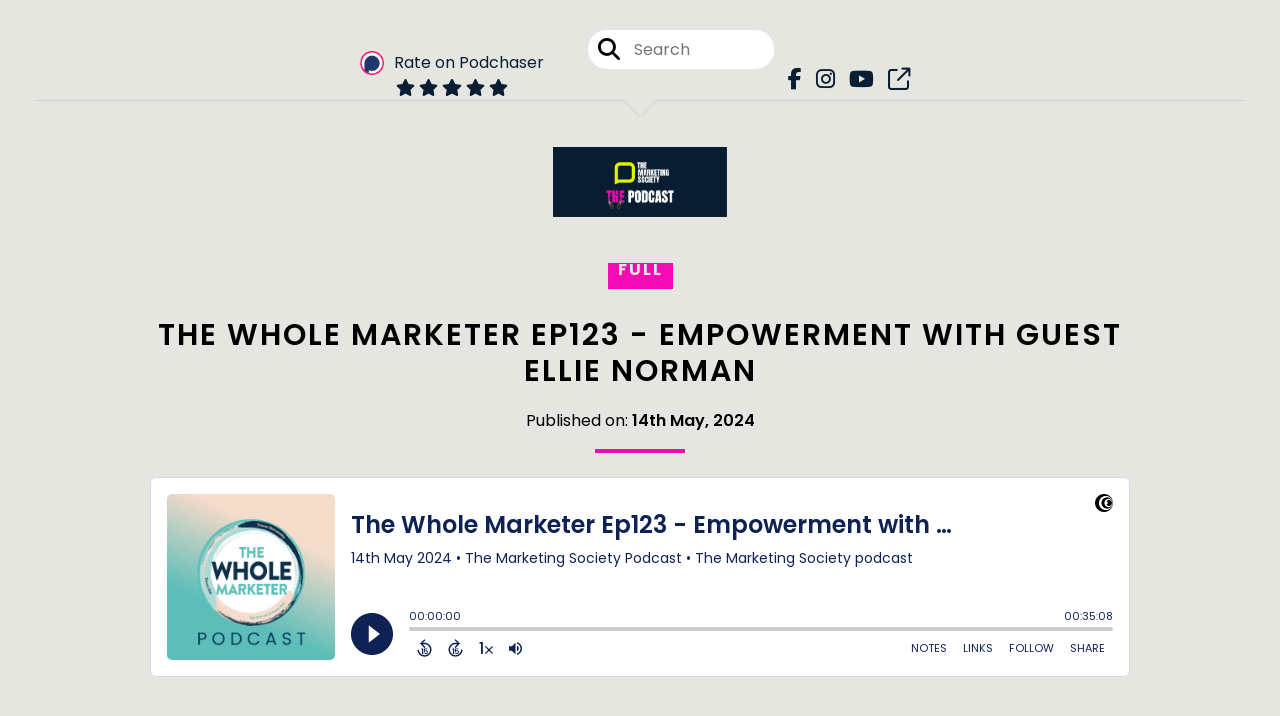

--- FILE ---
content_type: text/html; charset=UTF-8
request_url: https://podcasts.marketingsociety.com/episode/the-whole-marketer-ep123-empowerment-with-guest-ellie-norman
body_size: 40519
content:
<!doctype html>
<html lang="en">

<head>
    <meta charset="utf-8">
<meta name="viewport" content="width=device-width, initial-scale=1, shrink-to-fit=no">
<link rel='icon' href='favicon.ico' type='image/x-icon' sizes="32x32">
<link rel="icon" type="image/png" sizes="32x32" href="favicon-32x32.png">
<link rel="icon" type="image/png" sizes="16x16" href="favicon-16x16.png">
<link rel="mask-icon" href="safari-pinned-tab.svg"
    color="#F50AB4">
<meta name="msapplication-TileColor" content="#da532c">
<meta name="theme-color" content="#ffffff">

    <link rel="apple-touch-icon" sizes="400x400" href="https://podcasts.marketingsociety.com/images/small-artwork.jpg">

    <link rel="alternate" type="application/rss+xml" title="RSS Feed for The Marketing Society Podcast"
        href="https://feeds.captivate.fm/marketingsocietypodcast/" />

<link rel="stylesheet" href="/css/app.css?id=9d260e5c22396c010980">
<script src="https://code.jquery.com/jquery-3.5.1.min.js"
    integrity="sha256-9/aliU8dGd2tb6OSsuzixeV4y/faTqgFtohetphbbj0=" crossorigin="anonymous"></script>

<script src="https://assets.captivate.fm/player/api.min.js"></script>
<script type="text/javascript" src="/js/sizing.js?v=1.1"></script>
<script type="text/javascript" src="/js/captivate-sites.js?id=823717fcf689ad13a9b0"></script>

<meta property="og:locale" content="en_US" />
<meta property="og:type" content="website" />
<meta property="og:title" content="The Whole Marketer Ep123 - Empowerment with guest Ellie Norman - The Marketing Society Podcast">
<meta property="og:description" content="Episode #123. This episode is leadership skill on empowerment – a fundamental pillar of the Whole Marketer approach in order to create a wave of succe...">
<meta name="description" content="Episode #123. This episode is leadership skill on empowerment – a fundamental pillar of the Whole Marketer approach in order to create a wave of succe...">
            <meta property="og:image" content="https://assets.captivate.fm/f314540e-546a-46d1-909e-bac05848d310/asset/b89c6a38-9d65-4360-8bca-ffeefff175c4/67bba6ff-c68f-4241-b1af-64438a5404cf.jpg">
        <meta property="og:image:secure_url" content="https://assets.captivate.fm/f314540e-546a-46d1-909e-bac05848d310/asset/b89c6a38-9d65-4360-8bca-ffeefff175c4/67bba6ff-c68f-4241-b1af-64438a5404cf.jpg">
    <meta property="og:url"
    content="https://podcasts.marketingsociety.com/episode/the-whole-marketer-ep123-empowerment-with-guest-ellie-norman">
<meta property="og:image:width" content="1200" />
<meta property="og:image:height" content="628" />

<meta name="twitter:title" content="The Whole Marketer Ep123 - Empowerment with guest Ellie Norman - The Marketing Society Podcast">
<meta name="twitter:description" content="Episode #123. This episode is leadership skill on empowerment – a fundamental pillar of the Whole Marketer approach in order to create a wave of succe...">
<meta name="twitter:card" content="summary_large_image">

    <meta property="og:audio" content="https://pdcn.co/e/podcasts.captivate.fm/media/21b5ff56-135a-481d-86b2-ec7f801e5445/podcast-123-ellie-mixdown.mp3">
    <meta property="og:audio:type" content="audio/mpeg">


            <meta name="twitter:image" content="https://artwork.captivate.fm/37b28381-8433-48b1-bb44-27e838e35bde/-XnAGa8qyzbFOwv17Ydf7A3h-facebook.png?1768644734">
    

    <meta name="apple-itunes-app" content="app-id=1411358195">








<title>The Whole Marketer Ep123 - Empowerment with guest Ellie Norman - The Marketing Society Podcast</title>

<style type="text/css">
    
    
    a {
        color: #F50AB4;
    }

    .about-info a {
        color: #0e2256
    }

    a.about-support {
        border: 2px solid #0e2256;
    }

    a.about-support:hover {
        text-decoration: none;
        color: #FFFFFF !important;
        background: #0e2256;
    }

    .episode-type,
    .episode-type-pill,
    .episode-number-block {
        background: #F50AB4;
        color: #e6e6e1;
    }

    .episode-type:before {
        border-color: transparent #F50AB4 transparent transparent;
    }

    .header {
        background: rgba(188,214,231,0.7);
        color: #081E33;
    }

    .header a,
    .text-logo {
        color: #081E33;
    }

    .site-three .header,
    .site-three .footer {
        background: #e6e6e1;
    }

    .site-three .search-box:focus-within label i {
        color: #e6e6e1 !important;
    }

    .footer {
        background: #000105;
        color: #ffffff;
    }

    .footer a,
    .footer .copyright,
    .powered-by {
        color: #ffffff;
    }

    .footer a:hover,
    .footer a:hover .footer-logo path {
        text-decoration: none;
        fill: #F50AB4 !important;
    }

    .footer-logo path {
        fill: #FFFFFF !important;
    }

    .body-contrast-color-title {
        color: #363636 !important;
    }


    .social-links a:hover {
        color: #F50AB4;
    }

    .page-social-links a:hover {
        color: #081E33;
        opacity: 0.7;
    }

    .content {
        background: #e6e6e1;
        color: #000000;
    }

    .episode-title a {
        color: #000000;
    }

    .episode-title a:hover {
        text-decoration: none;
        color: #F50AB4;
    }

    .follow-this-podcast {
        background: #384045;
        color: #0e2256;
    }


    .email-optin-container {
        background: #70808a;
        color: #FFFFFF;
    }

    .email-optin-container .font-highlight-color {
        color: #0e2256;
    }

    .reset-form p,
    .reset-form label {
        color: #FFFFFF;
    }

    body .reset-form a {
        color: #0e2256;
    }

    body .reset-form input[type=submit],
    body .reset-form input[type=button],
    body .reset-form button {
        border: 1px solid #FFFFFF;
        color: #FFFFFF;
    }

    body.site-network .reset-form p *,
    body.site-network .small-button,
    body.site-network .small-button .visit-website,
    body.site-network .user-info,
    body.site-network .user-info .small-social-links a,
    body.site-network .current-show .show-episode-info {
        color: #000000 !important;
    }

    body.site-network .reset-form p a {
        color: #F50AB4 !important;
    }


    @media  only screen and (min-width: 576px) {
        .follow-this-podcast-channels a {
            color: #0e2256;
            border: 2px solid #0e2256;
        }

        .site-two .follow-this-podcast-channels a {
            color: #000000;
            border: 2px solid #000000;
        }
    }

    @media  only screen and (max-width: 992px) {

        .episode-info,
        .episode-meta {
            color: #F50AB4;
        }
    }

    .about {
        background: #121517;
        color: #FFFFFF
    }

    .about h4 {
        color: #0e2256
    }


    .about .small-social-links a {
        color: #0e2256
    }

    .episode .episode-link,
    .btn.btn-submit {
        color: #000000 !important;
        border: 1px solid #000000 !important;
    }

    .site-two .tip-section,
    .site-one .tip-section {
        background: #5e6b73;
        color: #FFFFFF
    }

    .site-two .tip-section .tip-shadow:after,
    .site-one .tip-section .tip-shadow:after {
        background: linear-gradient(180deg, rgba(18, 37, 58, 0) 0%, #5e6b73 100%);
    }

    .site-three .tip-section .tip-shadow:after {
        background: linear-gradient(180deg, rgba(18, 37, 58, 0) 0%, #e6e6e1 100%);
    }

    .tip:before {
        background: #0e2256 !important;
        opacity: 5%;
    }

    .optin a {
        color: #F50AB4 !important;
    }

    .tip-section a.tip-button,
    .dollar-icon {
        color: #0e2256 !important;
    }

    .tip-section a.tip-button:hover,
    .tip .name,
    .tip .tip-info .tip-amount {
        background: #0e2256 !important;
        color: #FFFFFF !important;
    }


    .optin a:hover {
        color: #F50AB4 !important;
    }

    .site-three .optin-titles {
        color: #000000 !important;
    }

    .site-network .optin-title {
        color: #F50AB4;
    }

    .grey-or-white {
        color: #647381 !important;
    }


    body.site-network .reset-form input[type=submit],
    body.site-network .reset-form input[type=button],
    body.site-network .reset-form button {
        background-color: #F50AB4 !important;
        color: white;
        border: none !important;
    }

    body.site-network .reset-form input[type=submit]:hover,
    body.site-network .reset-form input[type=button]:hover,
    body.site-network .reset-form button:hover {
        color: white !important;
        opacity: 0.7;
    }

    .btn.btn-submit {
        background: #e6e6e1 !important;
    }

    .episode .episode-link:hover,
    .btn.btn-submit:hover {
        color: #e6e6e1 !important;
        background: #000000 !important;
    }

    .episode-sharing a {
        color: #000000 !important;
    }

    .episode-sharing a:hover {
        color: #F50AB4 !important;
    }

    .pagination .page-link {
        background: none;
        color: #F50AB4;
        border: 2px solid #F50AB4;
    }

    .pagination .page-link:hover,
    .pagination .page-item.disabled .page-link {
        background: #F50AB4;
        color: #e6e6e1 !important;
        border: 2px solid #F50AB4;
    }

    .episode-transcripts {
        border: 1px solid #cfcfcf !important
    }

    .border-bottom {
        border-bottom: 1px solid #cfcfcf !important;
    }

    .border-left {
        border-left: 1px solid #cfcfcf !important;
    }

    .bordered:before,
    .spacer:before {
        border-top: 1px solid #cfcfcf !important;
        border-right: 1px solid #cfcfcf !important;
    }

    .bordered:after,
    .spacer:after {
        border-top: 1px solid #cfcfcf !important;
        border-left: 1px solid #cfcfcf !important;
    }

    .show-notes a,
    a.podchaser-info:hover span,
    .episode-browser a {
        color: #F50AB4 !important;
        text-decoration: none;
    }

    .about-info a:hover,
    .show-notes a:hover,
    .episode-browser a:hover,
    a.cp-timestamp:hover {
        text-decoration: underline;
    }

    a.cp-timestamp {
        color: #F50AB4 !important;
        text-decoration: none;
        font-weight: bold;
    }

    .about-team-title {
        border-top: 1px solid #e6e6e1 !important;
    }

    .small-social-links a {
        color: #000000
    }

    .small-social-links a:hover {
        color: #F50AB4 !important;
    }

    .color-border {
        background: #F50AB4;
    }

    .current-show.odd {
        background: #cfcfcf;
    }

    .site-network {
        background: #e6e6e1;
    }

    .start-listening {
        background: #F50AB4
    }

    .start-listening:hover {
        background: #F50AB4B0
    }

    .section-title {
        color: #F50AB4;
    }

    .show-info a {
        background: #F50AB4;
        color: #e6e6e1
    }

    /* NOTE(pierre): If you want to change these, also change them in app css */
    .show-container:hover {
        box-shadow: 0 0.1875rem 1.5rem #F50AB440;
    }


    .font-highlight-color {
        color: #F50AB4;
    }

    .follow-this-podcast-channels.site-links>a.show-custom-directories-container>.show-custom-directories>i {
        color: #0e2256;
    }

    .btn-outline-captivate {
        transition: all 0.15s ease-in-out;
        color: #F50AB4;
        border-color: #F50AB4;
    }

    .btn-outline-captivate:hover {
        color: #FFFFFF;
        background-color: #F50AB4;
    }

    .btn-outline-captivate:hover g.st1 {
        fill: #FFFFFF;
    }

    </style>
    <style>
        body {
            background: #e6e6e1;
            color: #000000;
        }
    </style>
</head>

<body class="site-three">

    <header class="header fixed">
    <div class="container">
        <div class="row align-items-center">
            <div class="col-12 text-center ">

                <div class="social-icons bordered pb-5">

                    
                        
                            <div class="podchaser-rating">

                                <a class="podchaser-info"
                                    href="https://www.podchaser.com/podcasts/the-marketing-society-podcast-703817?utm_source=captivate&utm_medium=podcast_page&action=rate"
                                    target="_blank">
                                    <img alt="Podchaser Logo" src="https://www.podchaser.com/images/podchaser-icon.png">
                                    <span>Rate on Podchaser</span>
                                </a>

                                <div class="podchaser-stars">

                                    
                                    
                                    
                                                                                    <svg role="img" xmlns="http://www.w3.org/2000/svg" viewBox="0 0 576 512"><path fill="currentColor" d="M259.3 17.8L194 150.2 47.9 171.5c-26.2 3.8-36.7 36.1-17.7 54.6l105.7 103-25 145.5c-4.5 26.3 23.2 46 46.4 33.7L288 439.6l130.7 68.7c23.2 12.2 50.9-7.4 46.4-33.7l-25-145.5 105.7-103c19-18.5 8.5-50.8-17.7-54.6L382 150.2 316.7 17.8c-11.7-23.6-45.6-23.9-57.4 0z" class=""></path></svg>
                                                                                    <svg role="img" xmlns="http://www.w3.org/2000/svg" viewBox="0 0 576 512"><path fill="currentColor" d="M259.3 17.8L194 150.2 47.9 171.5c-26.2 3.8-36.7 36.1-17.7 54.6l105.7 103-25 145.5c-4.5 26.3 23.2 46 46.4 33.7L288 439.6l130.7 68.7c23.2 12.2 50.9-7.4 46.4-33.7l-25-145.5 105.7-103c19-18.5 8.5-50.8-17.7-54.6L382 150.2 316.7 17.8c-11.7-23.6-45.6-23.9-57.4 0z" class=""></path></svg>
                                                                                    <svg role="img" xmlns="http://www.w3.org/2000/svg" viewBox="0 0 576 512"><path fill="currentColor" d="M259.3 17.8L194 150.2 47.9 171.5c-26.2 3.8-36.7 36.1-17.7 54.6l105.7 103-25 145.5c-4.5 26.3 23.2 46 46.4 33.7L288 439.6l130.7 68.7c23.2 12.2 50.9-7.4 46.4-33.7l-25-145.5 105.7-103c19-18.5 8.5-50.8-17.7-54.6L382 150.2 316.7 17.8c-11.7-23.6-45.6-23.9-57.4 0z" class=""></path></svg>
                                                                                    <svg role="img" xmlns="http://www.w3.org/2000/svg" viewBox="0 0 576 512"><path fill="currentColor" d="M259.3 17.8L194 150.2 47.9 171.5c-26.2 3.8-36.7 36.1-17.7 54.6l105.7 103-25 145.5c-4.5 26.3 23.2 46 46.4 33.7L288 439.6l130.7 68.7c23.2 12.2 50.9-7.4 46.4-33.7l-25-145.5 105.7-103c19-18.5 8.5-50.8-17.7-54.6L382 150.2 316.7 17.8c-11.7-23.6-45.6-23.9-57.4 0z" class=""></path></svg>
                                                                                    <svg role="img" xmlns="http://www.w3.org/2000/svg" viewBox="0 0 576 512"><path fill="currentColor" d="M259.3 17.8L194 150.2 47.9 171.5c-26.2 3.8-36.7 36.1-17.7 54.6l105.7 103-25 145.5c-4.5 26.3 23.2 46 46.4 33.7L288 439.6l130.7 68.7c23.2 12.2 50.9-7.4 46.4-33.7l-25-145.5 105.7-103c19-18.5 8.5-50.8-17.7-54.6L382 150.2 316.7 17.8c-11.7-23.6-45.6-23.9-57.4 0z" class=""></path></svg>
                                        
                                    
                                    
                                        
                                    
                                </div>

                            </div>
                                                                <form class="search-box" action="/search" method="POST">
                        <input type="hidden" name="_token" value="ElYQ69gpRgJsrlU8uNW9SaQE8lyZ8FVyBAB94jHL">                        <label for="search"><i class="fas fa-search"></i></label>
                        <input name="query" id="search" type="search" placeholder="Search" class="search-input">
                    </form>
                    <div class="social-links">
                                                                                        <a aria-label="The Marketing Society Podcast's Facebook page" href="https://www.facebook.com/themarketingsociety"
                                        target="_blank"><i class="fa-brands fa-facebook-f"></i></a>
                                                                                                                        <a aria-label="The Marketing Society Podcast's Instagram page"
                                        href="https://www.instagram.com/themarketingsoc" target="_blank"><i
                                            class="fa-brands fa-instagram"></i></a>
                                                                                                                        <a aria-label="The Marketing Society Podcast's Youtube page" href="https://www.youtube.com/channel/UC4U-nT98trVqXczL6cROFiw"
                                        target="_blank"><i class="fa-brands fa-youtube"></i></a>
                                                                                                                        <a aria-label="The Marketing Society Podcast's page" href="https://www.linkedin.com/company/the-marketing-society" target="_blank"><i
                                            class="fa-regular fa-external-link"></i></a>
                                                        
                    </div>
                </div>
            </div>
            <div class="col-12 text-center pt-3 pb-3">
                                    <a href="https://podcasts.marketingsociety.com"><img class="logo"
                            alt="The Marketing Society Podcast"
                            src="https://assets.captivate.fm/f314540e-546a-46d1-909e-bac05848d310/asset/6f7ae108-dd0c-471f-8285-963bea9aa002/6d5e6c1c-67f1-44b9-bfd8-5eb1853278ba.png"></a>
                            </div>
        </div>
    </div>
</header>

    
        <div id="showEpisodes" class="content episodes-3 fixed-header">

    <div class="row mt-lg-12 mb-5 row-eq-height no-gutters episode">

        <div class="col-lg-12">
            <article>
                <header>
                    <div class="episode-info episode-info-three text-left">
                        <h4>
                                                            <span class="episode-number-block">full</span>
                                                    </h4>
                    </div>
                    <h1 class="episode-title episode-three-title mb-0">The Whole Marketer Ep123 - Empowerment with guest Ellie Norman</h1>
                    <div class="published text-center mb-3">Published on:
                        <strong>14th May, 2024</strong>
                    </div>
                    <div class="color-border mb-4"></div>
                </header>
                <section class="pb-5">
                    <div class="episode-player">
                        <iframe class="captivate-sharer"
                            style="width: 100%; max-width: 980px; height: 200px; border-radius: 6px;" frameborder="no"
                            scrolling="no" allow="clipboard-write"
                            src="https://player.captivate.fm/episode/e2cfd687-b557-4f3a-9aba-d7fdb0e7529c"></iframe>
                    </div>

                    <div class="restrict-max-width">
                                            </div>

                    <div
                        class="show-notes display ">
                        <p><strong>Episode #123.</strong> This episode is leadership skill on empowerment – a fundamental pillar of the Whole Marketer approach in order to create a wave of successful and fulfilled marketers.&nbsp;</p><p>Adopting empowerment as a leadership style means building the belief and confidence in the marketers in your care; giving them the clarity, control and confidence to make decisions independently, so they can contribute to and achieve goals.&nbsp;</p><p>Abby’s guest expert is Ellie Norman, a trailblazing marketing leader and Chief Communication Officer at Manchester United. Prior to this, Ellie’s roles included Virgin Media and Formula 1, where she was part of the exec team who grew it’s fanbase and share price. She is also NED at The Marketing Society and a Marketing Academy Fellow.&nbsp;</p><p>In this episode, Ellie shares her definition of empowerment, clear communications for your team, her reflections on her own leadership style, coaching skills, benefits of empowerment and how to set the culture in a new role.&nbsp;</p><p>Plus her career highs and lows and advice for marketers of tomorrow.&nbsp;</p><p>Host: <a href="https://www.linkedin.com/in/abigailcdixon/" rel="noopener noreferrer" target="_blank">Abigail (Abby) Dixon FCIM/ICF | LinkedIn</a></p><p>Guest:&nbsp; <a href="https://www.linkedin.com/in/ellietory/" rel="noopener noreferrer" target="_blank">Ellie (Tory) Norman | LinkedIn</a></p><p><br></p><p><br></p><p><strong>This episode is sponsored by&nbsp;Tracksuit&nbsp;</strong></p><p>This episode is brought to you by Tracksuit, the beautiful, affordable, and always-on-brand tracking dashboard that helps marketers answer - is what we're doing working?&nbsp;</p><p>Making brand tracking accessible and easy to understand, Tracksuit data gives you full visibility on your brand health metrics.&nbsp;</p><p>Visit <a href="http://gotracksuit.com/" rel="noopener noreferrer" target="_blank">gotracksuit.com</a> to start your always-on brand tracking journey.&nbsp;</p><p><br></p><p><strong>The Whole Marketer podcast is here to support and empower the people behind brands and businesses with the latest technical tools, soft and leadership skills and personal understanding for a fulfilling marketing career and life as a whole. For more info go to&nbsp;</strong><a href="https://my.captivate.fm/www.thewholemarketer.com" rel="noopener noreferrer" target="_blank"><strong>www.thewholemarketer.com</strong></a>&nbsp;</p><p><br></p>

                                            </div>


                </section>
                <footer>
                    <!-- Facebook -->
                    <script type="text/javascript">
                        jQuery(document).ready(function($) {
                            jQuery(document).on('click', '.facebook-share', function(e) {
                                var fbpopup = window.open(
                                    "https://www.facebook.com/sharer/sharer.php?u=https://podcasts.marketingsociety.com/episode/the-whole-marketer-ep123-empowerment-with-guest-ellie-norman&title=The Whole Marketer Ep123 - Empowerment with guest Ellie Norman&caption=The Whole Marketer Ep123 - Empowerment with guest Ellie Norman",
                                    "pop", "width=600, height=400, scrollbars=no");
                                return false;
                            });
                        });
                    </script>
                    <!-- /Facebook -->

                    <div class="episode-sharing d-none d-lg-block">
                        <a class="facebook-share pr-3" href="javascript:void(0);">
                            <i class="fab fa-facebook-f"></i>
                        </a>
                        <a target="_blank" class="twitter-share pr-3"
                            href="https://x.com/intent/post?url=https://podcasts.marketingsociety.com/episode/the-whole-marketer-ep123-empowerment-with-guest-ellie-norman/&amp;text=The Whole Marketer Ep123 - Empowerment with guest Ellie Norman">
                            <i class="fab fa-x-twitter"></i>
                        </a>
                        <a target="_blank" class="linkedin-share"
                            href="https://www.linkedin.com/shareArticle?mini=true&amp;url=https://podcasts.marketingsociety.com/episode/the-whole-marketer-ep123-empowerment-with-guest-ellie-norman/&amp;title=The Whole Marketer Ep123 - Empowerment with guest Ellie Norman&amp;summary=">
                            <i class="fab fa-linkedin"></i>
                        </a>
                    </div>
                </footer>
            </article>
        </div>

    </div>


    <div class="episode-browser">

                    <a href="https://podcasts.marketingsociety.com/episode/proving-the-return-on-marketing-investment" class="next-episode">Next Episode</a>
                <a href="https://podcasts.marketingsociety.com/episodes">All Episodes</a>
                    <a href="https://podcasts.marketingsociety.com/episode/marketing-magic-with-creative-media-optimisation" class="previous-episode">Previous
                Episode</a>
        
    </div>
</div>
    
    

    
    <div class="container">
        <div class="spacer"></div>
    </div>

    <div class="container">

        <div class="row align-items-center">

            <div class="col-12 text-center">

                <h4 class="mb-2 mt-0">Listen for free</h4>

                <div class="site-links follow-this-podcast-channels">

                    <a class="btn" href="https://podcasts.marketingsociety.com/rssfeed" target="_blank">
                        <svg aria-hidden="true" class="link-logo rss-svg" focusable="false" width="35" height="36"
                            viewBox="0 0 35 36" fill="none" xmlns="http://www.w3.org/2000/svg">
                            <path
                                d="M10 30.5C10 27.7656 7.73438 25.5 5 25.5C2.1875 25.5 0 27.7656 0 30.5C0 33.3125 2.1875 35.5 5 35.5C7.73438 35.5 10 33.3125 10 30.5ZM23.6719 34.25C23.0469 22.1406 13.3594 12.4531 1.25 11.8281C0.546875 11.75 0 12.375 0 13.0781V16.8281C0 17.4531 0.46875 18 1.09375 18.0781C9.84375 18.625 16.875 25.6562 17.4219 34.4062C17.5 35.0312 18.0469 35.5 18.6719 35.5H22.4219C23.125 35.5 23.75 34.9531 23.6719 34.25ZM34.9219 34.25C34.2969 15.9688 19.6094 1.20312 1.25 0.578125C0.546875 0.5 0 1.04688 0 1.82812V5.57812C0 6.20312 0.46875 6.75 1.17188 6.82812C16.0938 7.375 28.125 19.4062 28.6719 34.3281C28.75 35.0312 29.2969 35.5781 29.9219 35.5781H33.6719C34.4531 35.5 35 34.9531 34.9219 34.25Z"
                                fill="#FF9900" />
                        </svg>
                        <span class="link-label">RSS Feed</span>
                    </a>
                                                                    <a class="btn" aria-label="Listen on Apple Podcasts" href="https://podcasts.marketingsociety.com/apple" target="_blank">
                        <svg class="link-logo" xmlns="http://www.w3.org/2000/svg" xmlns:xlink="http://www.w3.org/1999/xlink"
                            width="30" height="30" viewBox="0 0 40 40" xmlns:v="https://vecta.io/nano">
                            <defs>
                                <linearGradient y2="1" x2=".5" y1="0" x1=".5" id="A">
                                    <stop stop-color="#f452ff" offset="0" />
                                    <stop stop-color="#832bc1" offset="1" />
                                </linearGradient>
                                <path id="B"
                                    d="M39.137 34.569c-.387.981-1.281 2.362-2.549 3.335-.732.562-1.606 1.099-2.806 1.453-1.279.378-2.855.506-4.816.506H11.034c-1.961 0-3.537-.128-4.816-.506-1.2-.354-2.074-.891-2.806-1.453-1.267-.973-2.161-2.354-2.549-3.335-.78-1.976-.788-4.218-.788-5.631h0V11.062h0c0-1.412.008-3.654.788-5.631.387-.981 1.281-2.362 2.549-3.335C4.144 1.535 5.017.998 6.217.643 7.497.265 9.072.137 11.034.137h0 17.933 0c1.961 0 3.537.128 4.816.506 1.2.354 2.074.892 2.806 1.453 1.267.973 2.161 2.354 2.549 3.335.78 1.976.788 4.218.788 5.631v17.876c0 1.412-.008 3.654-.788 5.631z" />
                            </defs>
                            <g stroke="null">
                                <use xlink:href="#B" fill="url(#A)" fill-rule="evenodd" />
                                <use xlink:href="#B" fill="none" />
                                <path
                                    d="M22.89 22.971c-.598-.629-1.648-1.032-2.888-1.032s-2.29.403-2.888 1.032a1.82 1.82 0 0 0-.529 1.144c-.101.928-.044 1.727.065 3.005l.559 4.495.468 2.267c.22.737 1.041 1.382 2.326 1.382s2.106-.645 2.326-1.382c.136-.455.284-1.09.468-2.267l.559-4.495c.109-1.278.166-2.077.065-3.005-.052-.479-.217-.816-.529-1.144zm-6.146-5.6c0 1.795 1.46 3.251 3.261 3.251s3.261-1.456 3.261-3.251-1.46-3.251-3.261-3.251-3.261 1.456-3.261 3.251zm3.221-12.83c-7.627.022-13.877 6.19-13.972 13.793-.077 6.159 3.867 11.427 9.375 13.359.134.047.269-.064.248-.203l-.203-1.431a.48.48 0 0 0-.284-.378c-4.353-1.896-7.392-6.248-7.344-11.289.064-6.615 5.483-12.009 12.119-12.062 6.784-.055 12.321 5.431 12.321 12.182 0 4.99-3.026 9.289-7.345 11.17a.48.48 0 0 0-.283.379l-.203 1.43c-.021.14.114.25.248.204 5.455-1.913 9.376-7.099 9.376-13.182 0-7.717-6.309-13.992-14.054-13.97zm-.253 6.409c4.324-.167 7.895 3.291 7.895 7.565a7.54 7.54 0 0 1-2.4 5.518.58.58 0 0 0-.183.455c.029.52.019 1.025-.016 1.596-.009.152.162.249.288.163 2.476-1.687 4.104-4.523 4.104-7.731 0-5.283-4.414-9.558-9.759-9.351-4.967.192-8.952 4.274-9.016 9.229-.042 3.259 1.597 6.146 4.104 7.854.126.086.296-.012.287-.163A13.35 13.35 0 0 1 15 24.487a.58.58 0 0 0-.182-.454 7.54 7.54 0 0 1-2.398-5.721c.105-3.967 3.314-7.208 7.292-7.362z"
                                    fill="#fff" />
                            </g>
                        </svg>
                        <span class="link-label">Apple Podcasts</span>
                    </a>
                                                                    <a class="btn" aria-label="Listen on Spotify" href="https://podcasts.marketingsociety.com/spotify" target="_blank">
                        <svg class="link-logo spotify-svg" xmlns="http://www.w3.org/2000/svg" height="168px" width="168px"
                            version="1.1" viewBox="0 0 168 168">
                            <path fill="#1ED760"
                                d="m83.996 0.277c-46.249 0-83.743 37.493-83.743 83.742 0 46.251 37.494 83.741 83.743 83.741 46.254 0 83.744-37.49 83.744-83.741 0-46.246-37.49-83.738-83.745-83.738l0.001-0.004zm38.404 120.78c-1.5 2.46-4.72 3.24-7.18 1.73-19.662-12.01-44.414-14.73-73.564-8.07-2.809 0.64-5.609-1.12-6.249-3.93-0.643-2.81 1.11-5.61 3.926-6.25 31.9-7.291 59.263-4.15 81.337 9.34 2.46 1.51 3.24 4.72 1.73 7.18zm10.25-22.805c-1.89 3.075-5.91 4.045-8.98 2.155-22.51-13.839-56.823-17.846-83.448-9.764-3.453 1.043-7.1-0.903-8.148-4.35-1.04-3.453 0.907-7.093 4.354-8.143 30.413-9.228 68.222-4.758 94.072 11.127 3.07 1.89 4.04 5.91 2.15 8.976v-0.001zm0.88-23.744c-26.99-16.031-71.52-17.505-97.289-9.684-4.138 1.255-8.514-1.081-9.768-5.219-1.254-4.14 1.08-8.513 5.221-9.771 29.581-8.98 78.756-7.245 109.83 11.202 3.73 2.209 4.95 7.016 2.74 10.733-2.2 3.722-7.02 4.949-10.73 2.739z">
                            </path>
                        </svg>
                        <span class="link-label">Spotify</span>
                    </a>
                                                                        
    
    

                </div>


            </div>

        </div>

    </div>

    <div class="container">
        <div class="spacer"></div>
    </div>


    <div class="container">

        <div class="row no-gutters">

            <div class="col-sm-3">

                <img alt="Show artwork for The Marketing Society Podcast" src="https://artwork.captivate.fm/effc75b4-f474-486c-b936-e370d376ca4c/pw2KOCZToV_ycn2F1uGo4hHh.png"
                    class="about-artwork">

            </div>

            <div class="col-sm-9">
                <div class="pl-sm-5 pt-3 pt-sm-0">
                    <h4 class="mb-4">About the Podcast</h4>
                    <div class="about-info">
                        <div class="about-title">The Marketing Society Podcast</div>
                                                    <div class="about-subtitle">The Marketing Society is for marketers who mean business. We are the global community that expands perspectives on what we can achieve together.</div>
                                                                            <div class="about-info mt-3 mb-3">The Marketing Society unites and uplifts marketing leaders to accelerate business growth. Since 1959, we have grown into an influential community of more than 3000+ members across our global hubs: London, Scotland, Hong Kong, Singapore, UAE and New York. Our members are mostly senior clients (over seventy per cent) from brands such as ASOS, Barclays, IBM, Disney, HSBC, Mars, Samsung, Unilever and Vodafone.<br />
<br />
Attend our global programme of events, access the latest thinking online, including over ten years of best practice award-winning case studies. Have your work recognised as part of The Marketing Society Global Awards, GCC Awards and Star Awards competing against the best of the best. Progress your career via professional development like our Marketing Leaders Programme, and get discounted tickets to industry events.<br />
<br />
Become a member<br />
<a href="https://marketingsociety.com/join" target="_blank">https://marketingsociety.com/join</a></div>
                                                                    </div>
                </div>
            </div>

        </div>

        
    </div>


    <footer class="footer pt-sm-5 pb-sm-5 pt-3 pb-3">
    <div class="container">
        <div class="row align-items-center">
            <div class="col-sm-6">
                <div class="copyright">The Marketing Society podcast</div>
            </div><!--
        -->
            <div class="col-sm-6">
                                    <div class="powered-by"><span>Powered by</span><a href="https://captivate.fm?utm_source=f314540e-546a-46d1-909e-bac05848d310"
                            target="_blank"> <svg
    xmlns:dc="http://purl.org/dc/elements/1.1/"
    xmlns:cc="http://creativecommons.org/ns#"
    xmlns:rdf="http://www.w3.org/1999/02/22-rdf-syntax-ns#"
    xmlns:svg="http://www.w3.org/2000/svg"
    xmlns="http://www.w3.org/2000/svg"
    viewBox="0 0 552.1333 120.8"
    height="120.8"
    width="552.1333"
    xml:space="preserve"
    id="svg2"
    class="footer-logo"
    version="1.1"><metadata
        id="metadata8"><rdf:RDF><cc:Work
                rdf:about=""><dc:format>image/svg+xml</dc:format><dc:type
                    rdf:resource="http://purl.org/dc/dcmitype/StillImage" /></cc:Work></rdf:RDF></metadata><defs
        id="defs6" /><g
        transform="matrix(1.3333333,0,0,-1.3333333,0,120.8)"
        id="g10"><g
            transform="scale(0.1)"
            id="g12"><path
                id="path14"
                style="fill:#040606;fill-opacity:1;fill-rule:nonzero;stroke:none"
                d="m 1146.24,428.375 c 0,144.723 110.45,244.375 242.48,244.375 86.96,0 161.22,-39.984 201.85,-97.109 l -62.84,-61.578 c -32.38,39.992 -78.71,67.925 -133.94,67.925 -83.78,0 -149.8,-64.113 -149.8,-153.613 0,-86.957 64.75,-149.801 149.17,-149.801 55.22,0 103.47,27.285 136.47,68.555 l 64.75,-59.031 c -41.26,-56.496 -116.79,-99.668 -206.94,-99.668 -133.93,0 -241.2,96.492 -241.2,239.945" /><path
                id="path16"
                style="fill:#040606;fill-opacity:1;fill-rule:nonzero;stroke:none"
                d="m 1888.24,368.699 c 0,53.961 -39.99,99.66 -97.12,99.66 -57.75,0 -96.48,-45.699 -96.48,-99.66 0,-55.222 39.36,-100.293 96.48,-100.293 57.13,0 97.12,45.715 97.12,100.293 z m 83.78,172.664 V 195.422 h -85.04 v 39.98 c -25.4,-27.285 -61.58,-48.234 -110.45,-48.234 -100.3,0 -171.39,79.98 -171.39,182.805 0,104.105 73.01,180.277 171.39,180.277 48.87,0 84.42,-21.582 110.45,-50.148 v 41.261 h 85.04" /><path
                id="path18"
                style="fill:#040606;fill-opacity:1;fill-rule:nonzero;stroke:none"
                d="m 2285.84,368.074 c 0,54.586 -38.08,99.016 -95.86,99.016 -57.12,0 -95.2,-44.43 -95.2,-99.016 0,-54.597 38.08,-99.019 95.2,-99.019 57.78,0 95.86,44.422 95.86,99.019 z m 90.14,0.625 c 0,-100.293 -71.1,-181.531 -170.75,-181.531 -48.25,0 -83.16,20.949 -108.55,48.234 V 53.2422 h -89.5 V 541.363 h 88.87 v -42.531 c 25.38,29.195 60.93,51.418 109.8,51.418 99.03,0 170.13,-81.25 170.13,-181.551" /><path
                id="path20"
                style="fill:#040606;fill-opacity:1;fill-rule:nonzero;stroke:none"
                d="m 2663.29,195.422 v 345.941 h 89.5 V 195.422 Z m -10.16,439.875 c 0,31.113 24.12,54.601 55.22,54.601 31.11,0 55.22,-23.488 55.22,-54.601 0,-31.727 -24.11,-55.215 -55.22,-55.215 -31.1,0 -55.22,23.488 -55.22,55.215" /><path
                id="path22"
                style="fill:#040606;fill-opacity:1;fill-rule:nonzero;stroke:none"
                d="M 3146.23,541.363 2995.79,196.055 h -68.55 l -149.81,345.308 h 98.4 l 86.97,-224.066 85.05,224.066 h 98.38" /><path
                id="path24"
                style="fill:#040606;fill-opacity:1;fill-rule:nonzero;stroke:none"
                d="m 3403.86,368.699 c 0,53.961 -39.99,99.66 -97.12,99.66 -57.75,0 -96.48,-45.699 -96.48,-99.66 0,-55.222 39.36,-100.293 96.48,-100.293 57.13,0 97.12,45.715 97.12,100.293 z m 83.79,172.664 V 195.422 h -85.05 v 39.98 c -25.39,-27.285 -61.58,-48.234 -110.45,-48.234 -100.3,0 -171.39,79.98 -171.39,182.805 0,104.105 73,180.277 171.39,180.277 48.87,0 84.41,-21.582 110.45,-50.148 v 41.261 h 85.05" /><path
                id="path26"
                style="fill:#040606;fill-opacity:1;fill-rule:nonzero;stroke:none"
                d="m 3878.25,403.617 h 175.82 c -8.25,44.43 -40.62,72.36 -86.32,72.36 -45.07,0 -78.71,-27.289 -89.5,-72.36 z m 259.62,-66.652 h -259.62 c 10.79,-41.895 41.89,-73.625 100.92,-73.625 38.09,0 82.52,14.59 111.73,34.902 l 35.54,-62.84 c -33,-24.113 -86.97,-47.597 -151.07,-47.597 -129.49,0 -187.89,88.222 -187.89,180.894 0,103.473 72.37,181.551 180.27,181.551 98.39,0 173.3,-64.113 173.3,-173.926 0,-13.969 -1.28,-26.668 -3.18,-39.359" /><path
                id="path28"
                style="fill:#040606;fill-opacity:1;fill-rule:nonzero;stroke:none"
                d="m 545.551,96.2695 c -192.985,0 -349.426,159.7075 -349.426,356.7185 0,197.012 156.441,356.719 349.426,356.719 192.98,0 349.426,-159.707 349.426,-356.719 0,-197.011 -156.446,-356.7185 -349.426,-356.7185 z M 453.109,905.977 C 202.863,905.977 0.00390625,703.168 0.00390625,452.988 0.00390625,202.813 202.863,0 453.109,0 c 250.243,0 453.106,202.813 453.106,452.988 0,250.18 -202.863,452.989 -453.106,452.989" /><path
                id="path30"
                style="fill:#040606;fill-opacity:1;fill-rule:nonzero;stroke:none"
                d="m 673.52,244.406 c -110.204,0 -199.54,93.387 -199.54,208.582 0,115.196 89.336,208.586 199.54,208.586 110.199,0 199.535,-93.39 199.535,-208.586 0,-115.195 -89.336,-208.582 -199.535,-208.582 z m -68.047,492.75 c -153.25,0 -277.477,-127.222 -277.477,-284.168 0,-156.941 124.227,-284.168 277.477,-284.168 153.242,0 277.465,127.227 277.465,284.168 0,156.946 -124.223,284.168 -277.465,284.168" /><path
                id="path32"
                style="fill:#040606;fill-opacity:1;fill-rule:nonzero;stroke:none"
                d="m 705.191,608.406 c -56.894,0 -106.285,-33.433 -131.273,-82.511 0.387,0.003 0.742,0.117 1.129,0.117 38.582,0 69.855,-32.692 69.855,-73.024 0,-40.332 -31.273,-73.023 -69.855,-73.023 -0.387,0 -0.742,0.113 -1.129,0.117 24.988,-49.074 74.379,-82.512 131.273,-82.512 82.122,0 148.684,69.578 148.684,155.418 0,85.836 -66.562,155.418 -148.684,155.418" /><path
                id="path34"
                style="fill:#040606;fill-opacity:1;fill-rule:nonzero;stroke:none"
                d="m 2568.29,268.406 c -33.64,0 -48.86,20.961 -48.86,60.942 v 137.113 h 106.51 v 74.902 h -106.51 v 122.504 h -88.88 V 541.363 h -57.13 v -74.902 h 56.49 V 323.645 c 0,-89.504 41.31,-133.653 120.62,-136.477 26.24,-0.938 51.6,1.055 75.41,8.113 v 80.774 c -17.05,-6.043 -35.48,-7.649 -57.65,-7.649" /><path
                id="path36"
                style="fill:#040606;fill-opacity:1;fill-rule:nonzero;stroke:none"
                d="m 3712.4,268.406 c -33.63,0 -48.86,20.961 -48.86,60.942 v 137.113 h 106.51 v 74.902 h -106.51 v 122.504 h -88.87 V 541.363 h -57.14 v -74.902 h 56.5 V 323.645 c 0,-89.504 41.31,-133.653 120.61,-136.477 26.25,-0.938 51.61,1.055 75.41,8.113 v 80.774 c -17.04,-6.043 -35.47,-7.649 -57.65,-7.649" /></g></g></svg>
 </a></div>
                            </div>
        </div>
    </div>
</footer>

<!-- Optional JavaScript -->
<!-- jQuery first (in the head), then Bootstrap JS -->
<script src="https://stackpath.bootstrapcdn.com/bootstrap/4.3.1/js/bootstrap.min.js"
    integrity="sha384-JjSmVgyd0p3pXB1rRibZUAYoIIy6OrQ6VrjIEaFf/nJGzIxFDsf4x0xIM+B07jRM" crossorigin="anonymous">
</script>

</body>

</html>
